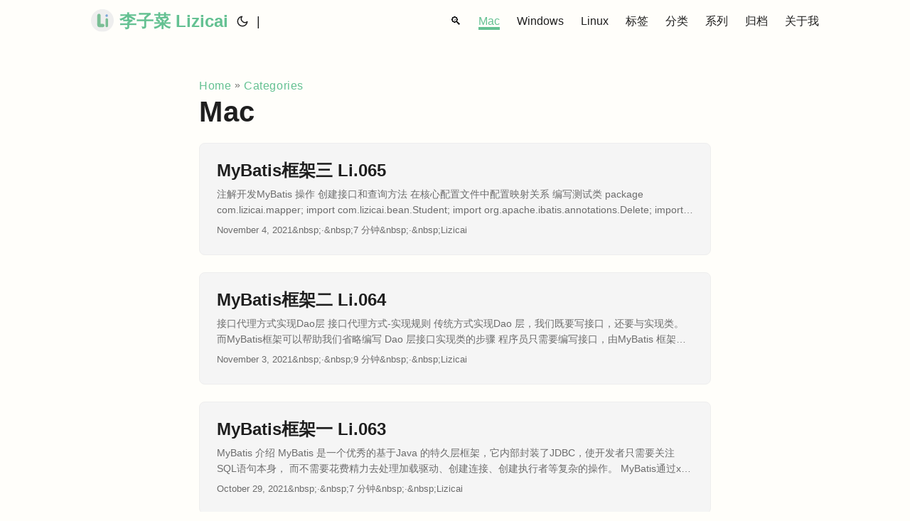

--- FILE ---
content_type: text/html; charset=utf-8
request_url: https://lizicai.com/categories/mac/page/2/
body_size: 19500
content:
<!DOCTYPE html>
<html lang="en" dir="auto">

<head><meta charset="utf-8">
<meta http-equiv="X-UA-Compatible" content="IE=edge">
<meta name="viewport" content="width=device-width, initial-scale=1, shrink-to-fit=no">
<meta name="robots" content="index, follow">
<title>Mac | 李子菜Lizicai</title>

<link rel="icon" href="https://s.lizicai.com/ico/lizicai.com/favicon.ico.svg"/>
<meta name="keywords" content="" />
<meta name="description" content="李子菜Lizicai博客, mac, mac软件分享, 苹果电脑软件分享,windows, windows软件分享, linux, linux软件分享,iPhone, iPhone APP使用分享">
<meta name="author" content="Lizicai">
<link rel="canonical" href="https://lizicai.com/categories/mac/" />
<link crossorigin="anonymous" href="/assets/css/stylesheet.min.96e7d9b56aead1b8abcef1d0c330433cfbec58df556bef5041a0f9bf1d500d27.css" integrity="sha256-lufZtWrq0birzvHQwzBDPPvsWN9Va&#43;9QQaD5vx1QDSc=" rel="preload stylesheet" as="style">
<link rel="preload" href="/apple-touch-icon.svg" as="image">
<link rel="icon" href="https://lizicai.com/favicon.ico.svg">
<link rel="icon" type="image/png" sizes="16x16" href="https://lizicai.com/favicon.ico.svg">
<link rel="icon" type="image/png" sizes="32x32" href="https://lizicai.com/favicon.ico.svg">
<link rel="apple-touch-icon" href="https://lizicai.com/apple-touch-icon.svg">
<link rel="mask-icon" href="https://lizicai.com/apple-touch-icon.svg">
<meta name="theme-color" content="#2e2e33">
<meta name="msapplication-TileColor" content="#2e2e33">
<meta name="generator" content="Hugo 0.149.1">
<link rel="alternate" type="application/rss+xml" href="https://lizicai.com/categories/mac/index.xml">
<link rel="alternate" hreflang="en" href="https://lizicai.com/categories/mac/" />
<meta property="og:title" content="Mac" />
<meta property="og:description" content="李子菜Lizicai博客, mac, mac软件分享, 苹果电脑软件分享,windows, windows软件分享, linux, linux软件分享,iPhone, iPhone APP使用分享" />
<meta property="og:type" content="website" />
<meta property="og:url" content="https://lizicai.com/categories/mac/" /><meta property="og:image" content="https://lizicai.com/papermod-cover.png"/><meta property="og:site_name" content="李子菜Lizicai" />

<meta name="twitter:card" content="summary_large_image"/>
<meta name="twitter:image" content="https://lizicai.com/papermod-cover.png"/>

<meta name="twitter:title" content="Mac"/>
<meta name="twitter:description" content="李子菜Lizicai博客, mac, mac软件分享, 苹果电脑软件分享,windows, windows软件分享, linux, linux软件分享,iPhone, iPhone APP使用分享"/>

</head>

<body class="list" id="top">
<script>
    if (localStorage.getItem("pref-theme") === "dark") {
        document.body.classList.add('dark');
    } else if (localStorage.getItem("pref-theme") === "light") {
        document.body.classList.remove('dark')
    } else if (window.matchMedia('(prefers-color-scheme: dark)').matches) {
        document.body.classList.add('dark');
    }

</script>
<noscript>
    <style type="text/css">
        #theme-toggle,
        .top-link {
            display: none;
        }

    </style>
    <style>
        @media (prefers-color-scheme: dark) {
            :root {
                --theme: #1d1e20;
                --entry: #2e2e33;
                --primary: rgba(255, 255, 255, 0.84);
                --secondary: rgba(255, 255, 255, 0.56);
                --tertiary: rgba(255, 255, 255, 0.16);
                --content: rgba(255, 255, 255, 0.74);
                --hljs-bg: #2e2e33;
                --code-bg: #37383e;
                --border: #333;
            }

            .list {
                background: var(--theme);
            }

            .list:not(.dark)::-webkit-scrollbar-track {
                background: 0 0;
            }

            .list:not(.dark)::-webkit-scrollbar-thumb {
                border-color: var(--theme);
            }
        }

    </style>
</noscript>

<header class="header">
    <nav class="nav">
        <div class="logo">
            <a href="https://lizicai.com/" accesskey="h" title="李子菜 Lizicai (Alt + H)">
                <img src="/apple-touch-icon.svg" alt="logo" aria-label="logo"
                    height="32">李子菜 Lizicai</a>
            <span class="logo-switches">
                <button id="theme-toggle" accesskey="t" title="(Alt + T)">
                    <svg id="moon" xmlns="http://www.w3.org/2000/svg" width="24" height="24" viewBox="0 0 24 24"
                        fill="none" stroke="currentColor" stroke-width="2" stroke-linecap="round"
                        stroke-linejoin="round">
                        <path d="M21 12.79A9 9 0 1 1 11.21 3 7 7 0 0 0 21 12.79z"></path>
                    </svg>
                    <svg id="sun" xmlns="http://www.w3.org/2000/svg" width="24" height="24" viewBox="0 0 24 24"
                        fill="none" stroke="currentColor" stroke-width="2" stroke-linecap="round"
                        stroke-linejoin="round">
                        <circle cx="12" cy="12" r="5"></circle>
                        <line x1="12" y1="1" x2="12" y2="3"></line>
                        <line x1="12" y1="21" x2="12" y2="23"></line>
                        <line x1="4.22" y1="4.22" x2="5.64" y2="5.64"></line>
                        <line x1="18.36" y1="18.36" x2="19.78" y2="19.78"></line>
                        <line x1="1" y1="12" x2="3" y2="12"></line>
                        <line x1="21" y1="12" x2="23" y2="12"></line>
                        <line x1="4.22" y1="19.78" x2="5.64" y2="18.36"></line>
                        <line x1="18.36" y1="5.64" x2="19.78" y2="4.22"></line>
                    </svg>
                </button>
                <ul class="lang-switch"><li>|</li>
                </ul>
            </span>
        </div>
        <ul id="menu">
            <li>
                <a href="https://lizicai.com/search/" title="🔍 (Alt &#43; /)" accesskey=/>
                    <span>🔍</span>
                </a>
            </li>
            <li>
                <a href="https://lizicai.com/categories/mac/" title="Mac">
                    <span class="active">Mac</span>
                </a>
            </li>
            <li>
                <a href="https://lizicai.com/categories/windows/" title="Windows">
                    <span>Windows</span>
                </a>
            </li>
            <li>
                <a href="https://lizicai.com/categories/linux/" title="Linux">
                    <span>Linux</span>
                </a>
            </li>
            <li>
                <a href="https://lizicai.com/tags/" title="标签">
                    <span>标签</span>
                </a>
            </li>
            <li>
                <a href="https://lizicai.com/categories/" title="分类">
                    <span>分类</span>
                </a>
            </li>
            <li>
                <a href="https://lizicai.com/series/" title="系列">
                    <span>系列</span>
                </a>
            </li>
            <li>
                <a href="https://lizicai.com/archives/" title="归档">
                    <span>归档</span>
                </a>
            </li>
            <li>
                <a href="https://lizicai.com/about/" title="关于我">
                    <span>关于我</span>
                </a>
            </li>
        </ul>
    </nav>
</header>
<main class="main"> 
<header class="page-header"><div class="breadcrumbs"><a href="https://lizicai.com/">Home</a>&nbsp;»&nbsp;<a href="https://lizicai.com/categories/">Categories</a></div>
  <h1>Mac</h1>
</header>

<article class="post-entry tag-entry"> 
  <header class="entry-header">
    <h2>MyBatis框架三 Li.065</h2>
  </header>
  <section class="entry-content">
    <p>注解开发MyBatis 操作 创建接口和查询方法 在核心配置文件中配置映射关系 编写测试类 package com.lizicai.mapper; import com.lizicai.bean.Student; import org.apache.ibatis.annotations.Delete; import org.apache.ibatis.annotations.Insert; import org.apache.ibatis.annotations.Select; import org.apache.ibatis.annotations.Update; import java.util.List; public interface StudentMapper { // 查询 @Select( &#34;SELECT * FROM student&#34;) public abstract List&lt;Student&gt; selectAll(); // 插入数据 @Insert(&#34;INSERT INTO student VALUES (#{id},#{name},#{age})&#34;) public abstract Integer insert(Student stu); // 修改数据 @Update(&#34;UPDATE student SET name=#{name},age=#{age} WHERE id=#{id}&#34; ) public abstract Integer update(Student stu); // 删除数据 @Delete(&#34;DELETE FROM student WHERE id=#{id}&#34;) public abstract Integer delete(Integer id); } &lt;?xml version=&#34;1.0&#34; encoding=&#34;UTF-8&#34;?&gt; &lt;!DOCTYPE configuration PUBLIC &#34;-//mybatis.org//DTA Mapper 3.0//EN&#34; &#34;http://mybatis.org/dtd/mybatis-3-config.dtd&#34;&gt; &lt;configuration&gt; &lt;!-- 数据库账号配置--&gt; &lt;properties resource=&#34;jdbc.properties&#34;&gt;&lt;/properties&gt; &lt;!-- 配置log4j--&gt; &lt;settings&gt; &lt;setting name=&#34;logImpl&#34; value=&#34;log4j&#34;/&gt; &lt;/settings&gt; &lt;!-- 起别名 --&gt; &lt;typeAliases&gt; &lt;package name=&#34;com.lizicai.bean&#34;/&gt; &lt;/typeAliases&gt; &lt;!-- 集成分页助手插件 --&gt; &lt;plugins&gt; &lt;plugin interceptor=&#34;com.github.pagehelper.PageInterceptor&#34;&gt;&lt;/plugin&gt; &lt;/plugins&gt; &lt;environments default=&#34;mariadb&#34;&gt; &lt;environment id=&#34;mariadb&#34;&gt; &lt;!-- 事务管理, 默认采用JDBC默认的事务--&gt; &lt;transactionManager type=&#34;JDBC&#34;&gt;&lt;/transactionManager&gt; &lt;!-- dataSource数据源信息 type属性 连接池--&gt; &lt;dataSource type=&#34;POOLED&#34;&gt; &lt;property name=&#34;driver&#34; value=&#34;${driver}&#34;/&gt; &lt;property name=&#34;url&#34; value=&#34;${url}&#34;/&gt; &lt;property name=&#34;username&#34; value=&#34;${username}&#34;/&gt; &lt;property name=&#34;password&#34; value=&#34;${password}&#34;/&gt; &lt;/dataSource&gt; &lt;/environment&gt; &lt;environment id=&#34;mariadb2&#34;&gt; &lt;transactionManager type=&#34;JDBC&#34;&gt;&lt;/transactionManager&gt; &lt;dataSource type=&#34;POOLED&#34;&gt; &lt;property name=&#34;driver&#34; value=&#34;org.mariadb.jdbc.Driver&#34;/&gt; &lt;property name=&#34;url&#34; value=&#34;jdbc:mariadb://192.168.0.100:3306/db2&#34;/&gt; &lt;property name=&#34;username&#34; value=&#34;root&#34;/&gt; &lt;property name=&#34;password&#34; value=&#34;rootPassword&#34;/&gt; &lt;/dataSource&gt; &lt;/environment&gt; &lt;/environments&gt; &lt;mappers&gt; &lt;!-- 配置映射关系--&gt; &lt;package name=&#34;com.lizicai.mapper&#34;/&gt; &lt;/mappers&gt; &lt;/configuration&gt; package com.lizicai.test; import com.lizicai.bean.Student; import com.lizicai.mapper.StudentMapper; import org.apache.ibatis.io.Resources; import org.apache.ibatis.session.SqlSession; import org.apache.ibatis.session.SqlSessionFactory; import org.apache.ibatis.session.SqlSessionFactoryBuilder; import org.junit.jupiter.api.Test; import java.io.IOException; import java.io.InputStream; import java.util.List; public class Test01 { @Test public void selectAll() throws IOException { InputStream is = Resources.getResourceAsStream(&#34;MyBatisConfig.xml&#34;); SqlSessionFactory sqlSessionFactory = new SqlSessionFactoryBuilder().build(is); SqlSession sqlSession = sqlSessionFactory.openSession(true); StudentMapper mapper = sqlSession.getMapper(StudentMapper.class); List&lt;Student&gt; list = mapper.selectAll(); for(Student c : list){ System.out.println(c); } sqlSession.close(); is.close(); } @Test public void insert() throws IOException { InputStream is = Resources.getResourceAsStream(&#34;MyBatisConfig.xml&#34;); SqlSessionFactory sqlSessionFactory = new SqlSessionFactoryBuilder().build(is); SqlSession sqlSession = sqlSessionFactory.openSession(true); StudentMapper mapper = sqlSession.getMapper(StudentMapper.class); Student stu = new Student(9,&#34;李大刀&#34;,20); Integer result = mapper.insert(stu); System.out.println(result); sqlSession.close(); is.close(); } @Test public void update() throws IOException { InputStream is = Resources.getResourceAsStream(&#34;MyBatisConfig.xml&#34;); SqlSessionFactory sqlSessionFactory = new SqlSessionFactoryBuilder().build(is); SqlSession sqlSession = sqlSessionFactory.openSession(true); StudentMapper mapper = sqlSession.getMapper(StudentMapper.class); Student stu = new Student(9,&#34;李大刀&#34;,22); Integer result = mapper.update(stu); System.out.println(result); sqlSession.close(); is.close(); } @Test public void delete() throws IOException { InputStream is = Resources.getResourceAsStream(&#34;MyBatisConfig.xml&#34;); SqlSessionFactory sqlSessionFactory = new SqlSessionFactoryBuilder().build(is); SqlSession sqlSession = sqlSessionFactory.openSession(true); StudentMapper mapper = sqlSession.getMapper(StudentMapper.class); Integer result = mapper.delete(9); System.out.println(result); sqlSession.close(); is.close(); } } 一对一 环境准备
...</p>
  </section>
  <footer class="entry-footer">November 4, 2021&amp;nbsp;·&amp;nbsp;7 分钟&amp;nbsp;·&amp;nbsp;Lizicai</footer>
  <a class="entry-link" aria-label="post link to MyBatis框架三 Li.065" href="https://lizicai.com/p/mybatis%E6%A1%86%E6%9E%B6%E4%B8%89-li.065/"></a>
</article>

<article class="post-entry tag-entry"> 
  <header class="entry-header">
    <h2>MyBatis框架二 Li.064</h2>
  </header>
  <section class="entry-content">
    <p>接口代理方式实现Dao层 接口代理方式-实现规则 传统方式实现Dao 层，我们既要写接口，还要与实现类。而MyBatis框架可以帮助我们省略编写 Dao 层接口实现类的步骤 程序员只需要编写接口，由MyBatis 框架根据接口的定义来创建该接口的动态代理对象。 实现规则 映射配置文件中的名称空间必须和 Dao 层接口的全类名相同。 映射配置文件中的增删改查标签的 id 属性必须和 Dao 层接口的方法名相同。 映射配置文件中的增删改查标签的 parameterType 属性必须和 Dao 层接口方法的参数相同。 映射配置文件中的增删改查标签的 resultType 属性必须和 Dao 层接口方法的返回值相同。 获取动态代理对象 SqlSession功能类中的getMapper()方法 &lt;?xml version=&#34;1.0&#34; encoding=&#34;UTF-8&#34;?&gt; &lt;!DOCTYPE mapper PUBLIC &#34;-//mybatis.org//DTA Mapper 3.0//EN&#34; &#34;http://mybatis.org/dtd/mybatis-3-mapper.dtd&#34;&gt; &lt;!-- mapper: 核心根标签 namespace属性: 名称空间 --&gt; &lt;mapper namespace=&#34;com.lizicai.mapper.StudentMapper&#34;&gt; &lt;!-- select: 查询功能的标签 id属性: 唯一标识 resultType属性: 指定结果映射对象类型 parameterType属性: 指定参数映射对象类型 --&gt; &lt;select id=&#34;selectAll&#34; resultType=&#34;student&#34;&gt; SELECT * FROM student &lt;/select&gt; &lt;select id=&#34;selectById&#34; resultType=&#34;student&#34; parameterType=&#34;int&#34;&gt; SELECT * FROM student WHERE id = #{id} &lt;/select&gt; &lt;insert id=&#34;insert&#34; parameterType=&#34;student&#34;&gt; INSERT INTO student VALUES (#{id},#{name},#{age}) &lt;/insert&gt; &lt;update id=&#34;update&#34; parameterType=&#34;student&#34;&gt; UPDATE student SET name=#{name},age=#{age} WHERE id=#{id} &lt;/update&gt; &lt;delete id=&#34;delete&#34; parameterType=&#34;int&#34;&gt; DELETE FROM student WHERE id=#{id}; &lt;/delete&gt; &lt;/mapper package com.lizicai.service.impl; import com.lizicai.bean.Student; import com.lizicai.mapper.StudentMapper; import com.lizicai.service.StudentService; import org.apache.ibatis.io.Resources; import org.apache.ibatis.session.SqlSession; import org.apache.ibatis.session.SqlSessionFactory; import org.apache.ibatis.session.SqlSessionFactoryBuilder; import java.io.IOException; import java.io.InputStream; import java.util.List; public class StudentServiceImpl implements StudentService { // 查询全部 @Override public List&lt;Student&gt; selectAll() { List&lt;Student&gt; list = null; InputStream is = null; SqlSession sqlSession = null; try{ // 1. 加载核心配置文件 is = Resources.getResourceAsStream(&#34;MyBatisConfig.xml&#34;); // 2. 获取SqlSession工厂对象 SqlSessionFactory sqlSessionFactory = new SqlSessionFactoryBuilder().build(is); // 3. 通过工厂对象获取SqlSession对象 sqlSession = sqlSessionFactory.openSession(true); // 4. 获取StudentMapper接口的实现类对象 StudentMapper mapper = sqlSession.getMapper(StudentMapper.class); // 5. 通过实现类对象调用方法, 接收结果 list = mapper.selectAll(); }catch (IOException e){ e.printStackTrace(); } finally { // 6. 释放资源 if( sqlSession != null){ sqlSession.close(); } if( is != null){ try { is.close(); } catch (IOException e) { e.printStackTrace(); } } } // 7. 返回结果 return list; } // 根据id查询 @Override public Student selectById(Integer id) { Student stu = null; InputStream is = null; SqlSession sqlSession = null; try{ // 1. 加载核心配置文件 is = Resources.getResourceAsStream(&#34;MyBatisConfig.xml&#34;); // 2. 获取SqlSession工厂对象 SqlSessionFactory sqlSessionFactory = new SqlSessionFactoryBuilder().build(is); // 3. 通过工厂对象获取SqlSession对象 sqlSession = sqlSessionFactory.openSession(true); // 4. 获取StudentMapper接口的实现类对象 StudentMapper mapper = sqlSession.getMapper(StudentMapper.class); // 5. 通过实现类对象调用方法, 接收结果 stu = mapper.selectById(id); }catch (IOException e){ e.printStackTrace(); } finally { // 6. 释放资源 if( sqlSession != null){ sqlSession.close(); } if( is != null){ try { is.close(); } catch (IOException e) { e.printStackTrace(); } } } // 7. 返回结果 return stu; } @Override public Integer insert(Student stu) { Integer result = null; InputStream is = null; SqlSession sqlSession = null; try{ // 1. 加载核心配置文件 is = Resources.getResourceAsStream(&#34;MyBatisConfig.xml&#34;); // 2. 获取SqlSession工厂对象 SqlSessionFactory sqlSessionFactory = new SqlSessionFactoryBuilder().build(is); // 3. 通过工厂对象获取SqlSession对象 sqlSession = sqlSessionFactory.openSession(true); // 4. 获取StudentMapper接口的实现类对象 StudentMapper mapper = sqlSession.getMapper(StudentMapper.class); // 5. 通过实现类对象调用方法, 接收结果 result = mapper.insert(stu); }catch (IOException e){ e.printStackTrace(); } finally { // 6. 释放资源 if( sqlSession != null){ sqlSession.close(); } if( is != null){ try { is.close(); } catch (IOException e) { e.printStackTrace(); } } } // 7. 返回结果 return result; } @Override public Integer update(Student stu) { Integer result = null; InputStream is = null; SqlSession sqlSession = null; try{ // 1. 加载核心配置文件 is = Resources.getResourceAsStream(&#34;MyBatisConfig.xml&#34;); // 2. 获取SqlSession工厂对象 SqlSessionFactory sqlSessionFactory = new SqlSessionFactoryBuilder().build(is); // 3. 通过工厂对象获取SqlSession对象 sqlSession = sqlSessionFactory.openSession(true); // 4. 获取StudentMapper接口的实现类对象 StudentMapper mapper = sqlSession.getMapper(StudentMapper.class); // 5. 通过实现类对象调用方法, 接收结果 result = mapper.update(stu); }catch (IOException e){ e.printStackTrace(); } finally { // 6. 释放资源 if( sqlSession != null){ sqlSession.close(); } if( is != null){ try { is.close(); } catch (IOException e) { e.printStackTrace(); } } } // 7. 返回结果 return result; } @Override public Integer delete(Integer id) { Integer result = null; InputStream is = null; SqlSession sqlSession = null; try{ // 1. 加载核心配置文件 is = Resources.getResourceAsStream(&#34;MyBatisConfig.xml&#34;); // 2. 获取SqlSession工厂对象 SqlSessionFactory sqlSessionFactory = new SqlSessionFactoryBuilder().build(is); // 3. 通过工厂对象获取SqlSession对象 sqlSession = sqlSessionFactory.openSession(true); // 4. 获取StudentMapper接口的实现类对象 StudentMapper mapper = sqlSession.getMapper(StudentMapper.class); // 5. 通过实现类对象调用方法, 接收结果 result = mapper.delete(id); }catch (IOException e){ e.printStackTrace(); } finally { // 6. 释放资源 if( sqlSession != null){ sqlSession.close(); } if( is != null){ try { is.close(); } catch (IOException e) { e.printStackTrace(); } } } // 7. 返回结果 return result; } } 动态SQL 动态SQL介绍 MyBatis映射配置文件中, 前面SQL都是简单的, 有些业务逻辑复杂时, SQL是动态变化, 此时前面学习的SQL就不能满足要求了 多条件查询 SELECT * FORM student WHERE id=? AND name=? AND age=?; SELECT * FORM student WHERE id=? AND name=?; 动态SQL标签 : 条件判断标签 : 循环遍历标签 标签 : 条件标签. 如果有动态条件, 则使用访标签代替where关键字 : 条件判断标签 &lt;if test=&#34;条件判断&#34;&gt; 查询条件拼接 &lt;/if&gt; &lt;select id=&#34;selectCondition&#34; resultType=&#34;student&#34; parameterType=&#34;student&#34;&gt; SELECT * FROM student &lt;where&gt; &lt;if test=&#34;id != null&#34;&gt; id=#{id} &lt;/if&gt; &lt;if test=&#34;name != null&#34;&gt; AND name=#{name} &lt;/if&gt; &lt;if test=&#34;age != null&#34;&gt; AND age=#{age} &lt;/if&gt; &lt;/where&gt; &lt;/select&gt; @Test public void selectCondition() throws IOException { InputStream is = Resources.getResourceAsStream(&#34;MyBatisConfig.xml&#34;); SqlSessionFactory sqlSessionFactory = new SqlSessionFactoryBuilder().build(is); SqlSession sqlSession = sqlSessionFactory.openSession(true); StudentMapper mapper = sqlSession.getMapper(StudentMapper.class); Student stu = new Student(); // stu.setId(2); stu.setName(&#34;李四&#34;); stu.setAge(24); List&lt;Student&gt; list = mapper.selectCondition(stu); for(Student student : list){ System.out.println(student); } sqlSession.close(); is.close(); } 标签 foreach : 循环遍历标签, 适用于多个参数或者的关系 &lt;froeach colloction=&#34;&#34; open=&#34;&#34; close=&#34;&#34; item=&#34;&#34; separator=&#34;&#34;&gt; 获取参数 &lt;/froeach&gt; 属性 colloction: 参数容器,(list 集合, array 数组) open: 开始的SQL语句 close: 结束的SQL语句 item: 参数变量名 separator: 分隔符 &lt;select id=&#34;selectByIds&#34; resultType=&#34;student&#34; parameterType=&#34;list&#34;&gt; SELECT * FROM student &lt;where&gt; &lt;foreach collection=&#34;list&#34; open=&#34;id IN (&#34; close=&#34;)&#34; item=&#34;id&#34; separator=&#34;,&#34;&gt; #{id} &lt;/foreach&gt; &lt;/where&gt; &lt;/select&gt; StudentMapper
...</p>
  </section>
  <footer class="entry-footer">November 3, 2021&amp;nbsp;·&amp;nbsp;9 分钟&amp;nbsp;·&amp;nbsp;Lizicai</footer>
  <a class="entry-link" aria-label="post link to MyBatis框架二 Li.064" href="https://lizicai.com/p/mybatis%E6%A1%86%E6%9E%B6%E4%BA%8C-li.064/"></a>
</article>

<article class="post-entry tag-entry"> 
  <header class="entry-header">
    <h2>MyBatis框架一 Li.063</h2>
  </header>
  <section class="entry-content">
    <p>MyBatis 介绍 MyBatis 是一个优秀的基于Java 的特久层框架，它内部封装了JDBC，使开发者只需要关注SQL语句本身， 而不需要花费精力去处理加载驱动、创建连接、创建执行者等复杂的操作。 MyBatis通过xml 或注解的方式将要执行的各种Statement 配置起来，并通过Java对象和 Statement中 SQL 的动态参数进行映射生成最终要执行的SQL 语句。 最后MyBatis 框架执行完 SQL 并将结果映射为 Java 对象并返回。采用ORM 思想解决了实体和数据库映射的问题，对JDBC 进行了封装，屏蔽了 JDBC API 底层访问细节，使我们不用与JDBC API打交道，就可以 完成对数据库的持久化操作。 MyBatis 使用示例 导入mariadb-java-client-2.7.4.jar和mybatis-3.5.7.jar
CREATE DATABASE db1; use db1; create table student( id int auto_increment primary key , NAME VARCHAR(20), age int ); INSERT INTO student VALUES (null,&#39;张三&#39;,23),(null,&#39;李四&#39;,24),(null,&#39;王五&#39;,25); public class Student { private Integer id; private String name; private Integer age; ...略 } package com.lizicai.dao; import com.lizicai.bean.Student; import org.apache.ibatis.io.Resources; import org.apache.ibatis.session.SqlSession; import org.apache.ibatis.session.SqlSessionFactory; import org.apache.ibatis.session.SqlSessionFactoryBuilder; import java.io.IOException; import java.io.InputStream; import java.util.List; public class StudentTest01 { /** * 查询全部 */ public static void main(String[] args) throws IOException { StudentTest01 s = new StudentTest01(); s.selectAll() ; } public void selectAll() throws IOException { // 1. 加载核心配置文件 InputStream is = Resources.getResourceAsStream(&#34;MyBatisConfig.xml&#34;); // 2.获取sqlSession工厂对象 SqlSessionFactory sqlSessionFactory = new SqlSessionFactoryBuilder().build(is); // 3.获取sqlSession SqlSession sqlSession = sqlSessionFactory.openSession(); // 4. 获取执行结果 List&lt;Student&gt; list = sqlSession.selectList(&#34;StudentMapper.selectAll&#34;); // 5.打印结果 for(Student stu : list){ System.out.println(stu); } // 6. 关闭资源 sqlSession.close(); is.close(); } } &lt;?xml version=&#34;1.0&#34; encoding=&#34;UTF-8&#34;?&gt; &lt;!DOCTYPE configuration PUBLIC &#34;-//mybatis.org//DTA Mapper 3.0//EN&#34; &#34;http://mybatis.org/dtd/mybatis-3-config.dtd&#34;&gt; &lt;configuration&gt; &lt;environments default=&#34;mariadb&#34;&gt; &lt;environment id=&#34;mariadb&#34;&gt; &lt;transactionManager type=&#34;JDBC&#34;&gt;&lt;/transactionManager&gt; &lt;dataSource type=&#34;POOLED&#34;&gt; &lt;property name=&#34;driver&#34; value=&#34;org.mariadb.jdbc.Driver&#34;/&gt; &lt;property name=&#34;url&#34; value=&#34;jdbc:mariadb://192.168.0.100:3306/db1&#34;/&gt; &lt;property name=&#34;username&#34; value=&#34;root&#34;/&gt; &lt;property name=&#34;password&#34; value=&#34;rootPassword&#34;/&gt; &lt;/dataSource&gt; &lt;/environment&gt; &lt;/environments&gt; &lt;mappers&gt; &lt;mapper resource=&#34;StudentMapper.xml&#34; /&gt; &lt;/mappers&gt; &lt;/configuration&gt; MyBatis 相关API Resources: org.apache.ibatis.io.Resources 核心方法 返回值 方法名 说明 InputStream getResourceAsStream(String.fileName) 通过类加载器返回指定资源的字节输入流 SqlSessionFactoryBuilder: org.apache.ibatis.session.SqlSessionFactoryBuilder 获取SqlSessionFactory工厂对象的功能类 核心方法 返回值 方法名 说明 SqlSessionFactory build(InputStream.is) 通过指定资源字节输入流获取SqlSession工厂对象 SqlSessionFactory: org.apache.ibatis.session.SqlSessionFactory: 获取SqlSession构建者对象的工厂接口 核心方法 返回值 方法名 说明 SqlSession openSession() 获取SqlSession构建对象,并开户手动提交事务 SqlSession openSession(boolean.autoCommit) 获取SqlSession构建者对象,如果参数为true,则开户自动提交事务 SqlSession: org.apache.ibatis.session.SqlSession 构建者对象接口. 用于执行SQL, 管理事务, 接口代理. 返回值 方法名 说明 List&lt;E&gt; selectList(String.statement,Object.paramter) 执行查询语句,返回List集合 T selectOne(String.statement,Object.paramter) 执行查询语句,返回一个结果对象 int insert(String.statement,Object.paramter) 执行新增语句,返回影响行数 int update(String.statement,Object.paramter) 执行修改语句,返回影响行数 int delete(String.statement,Object.paramter) 执行删除语句,返回影响行数 void commit() 提交事务 void rollback() 回滚事务 T getMapper(Class&lt;T&gt;.cls) 获取指定接口的代理实现类对象 void close() 释放资源 public class Student { private Integer id; private String name; private Integer age;
...</p>
  </section>
  <footer class="entry-footer">October 29, 2021&amp;nbsp;·&amp;nbsp;7 分钟&amp;nbsp;·&amp;nbsp;Lizicai</footer>
  <a class="entry-link" aria-label="post link to MyBatis框架一 Li.063" href="https://lizicai.com/p/mybatis%E6%A1%86%E6%9E%B6%E4%B8%80-li.063/"></a>
</article>

<article class="post-entry tag-entry"> 
  <header class="entry-header">
    <h2>JDBC数据库连接三 Li.062</h2>
  </header>
  <section class="entry-content">
    <p>自定义JDBC框架 使用JDBC过程中有大量的重复代码, 核心功能仅仅执行一条SQL语句, 所以可以抽取一个JDBC模板类, 来封装一些方法(update query). 专门帮我们执行增删改查SQL语句. 将之前那些重复的操作, 都抽取到模板类中的方法里, 就能大简化使用步骤 源信息 DataeBaseMetaData: 数据库的源信息 java.sql.DataBaseMetaData 封装了整个数据库的综合信息 例如 String getDatabaseProductName(): 获取数据库产品的名称 例如int getDatabaseProductVersion: 获取数据库产品的版本号 ParameterMetaData: 参数源信息 java.sql.ParameterMetaData 封装的是预编译执行者对象中每个参数的类型和属性, 这个对象可以通过预编译执行者对象中的getParameterMetaData()方法来获取 int getParameterCount() 用于获取SQL语句中的参数个数 ResultSetMetaData: 结果集的源信息 java.sql.ResultSetMetaData: 封装的是结果集对象中列的类型和属性, 这个对象可以通过结果集对象中的getMetaData()方法来获取 int getColumnCount() 用于获取列的总数, String getColumnName(int i)用于获取列名 package com.test005; import com.lizicai.utils.DataSourceUtils; import javax.sql.DataSource; import java.io.IOException; import java.sql.*; public class JDBCTemplate { // 1. 定义参数变量(数据源, 连接对象, 执行者对象, 结果集对象 private DataSource dataSource; private Connection con; private PreparedStatement pst; private ResultSet rs; // 2. 通过有参构造为数据源赋值 public JDBCTemplate(DataSource dataSource){ this.dataSource = dataSource; } // 3. 定义update方法, 参数 sql语句 sql语句中的参数 public int update(String sql, Object... objs){ int result = 0; try { con = dataSource.getConnection(); pst = con.prepareStatement(sql); ParameterMetaData parameterMetaData = pst.getParameterMetaData(); int count = parameterMetaData.getParameterCount(); if( count != objs.length){ throw new RuntimeException(&#34;参数个数不匹配&#34;); } for(int i=0; i&lt; objs.length;i&#43;&#43;){ pst.setObject(i&#43;1,objs[i]); } result = pst.executeUpdate(); } catch (Exception e) { e.printStackTrace(); } finally { DataSourceUtils.close(con, pst); } return result; } } package com.test005; import com.lizicai.utils.DataSourceUtils; import org.junit.Test; public class JDBCTemplateTest1 { private JDBCTemplate template = new JDBCTemplate(DataSourceUtils.getDataSource()); @Test public void insert(){ String sql = &#34;INSERT INTO student VALUES (?,?,?,?)&#34;; Object[] params = {5,&#34;周七&#34;,27,&#34;1997-07-07&#34;}; int result = template.update(sql, params); if(result != 0){ System.out.println(&#34;添加成功&#34;); } else { System.out.println(&#34;添加失败&#34;); } } @Test public void update(){ String sql = &#34;UPDATE student SET age=? WHERE name=?&#34;; Object[] params = {37,&#34;周七&#34;}; int result = template.update(sql, params); System.out.println(result); } @Test public void delete(){ String sql = &#34;DELETE FROM student where name=?&#34;; Object[] params = {&#34;周七&#34;}; int result = template.update(sql, params); System.out.println(result); } } 查询功能-框架编写 查询一条记录并封装对象的方法: queryForObject()
...</p>
  </section>
  <footer class="entry-footer">October 27, 2021&amp;nbsp;·&amp;nbsp;5 分钟&amp;nbsp;·&amp;nbsp;Lizicai</footer>
  <a class="entry-link" aria-label="post link to JDBC数据库连接三 Li.062" href="https://lizicai.com/p/jdbc%E6%95%B0%E6%8D%AE%E5%BA%93%E8%BF%9E%E6%8E%A5%E4%B8%89-li.062/"></a>
</article>

<article class="post-entry tag-entry"> 
  <header class="entry-header">
    <h2>JDBC数据库连接二 Li.061</h2>
  </header>
  <section class="entry-content">
    <p>数据库连接池 数据库连接池
数据库连接池负责分配,管理和释放数据库连接,它允许应用程序重复使用一个现在的数据库连接,而不是再重新建立一个. 这项技术能明显提高对数据库操作的性能 DataSource接口概述
javax.sql.DataSource接口: 数据源(数据库连接池). Java官方提供的数据库连接池规范(接口) 如果想完成数据库连接池技术, 就必须实现DataSource接口 核心功能: 获取数据库连接对象: Connection getConnection() 自定义数据库连接池
定义一个类, 实现DataSource接口 定义一个容器, 用于保存多个Connection连接对象 定义静态代码块, 通过JDBC工具类获取10个连接保存到容器中 重写getConnection方法, 从容器中获取一个连接并返回 定义getSize方法, 用于获取窗口的大小并返回 package com.test001; import com.lizicai.utils.JDBCUtils; import javax.sql.DataSource; import java.io.PrintWriter; import java.sql.Connection; import java.sql.SQLException; import java.sql.SQLFeatureNotSupportedException; import java.util.ArrayList; import java.util.Collections; import java.util.List; import java.util.logging.Logger; public class MyDataSource implements DataSource { // 1. 准备窗口, 用于保存多个连接对象, 变成线程安全的 private static List&lt;Connection&gt; pool = Collections.synchronizedList(new ArrayList&lt;&gt;()); // 2. 定义代码块, 通过工具类获取10个连接对象 static { for(int i=0;i&lt;10;i&#43;&#43;){ Connection con = JDBCUtils.getConnection(); pool.add(con); } } //3 重写getConnection() , 用于获取一个连接对象 @Override public Connection getConnection() throws SQLException { if( pool.size()&gt; 0){ Connection con = pool.remove(0); return con; } else { throw new RuntimeException(&#34;连接数量已用尽&#34;); } } // 4. 定义getSize方法, 获取连接池窗口的大小 public int getSize(){ return pool.size(); } } package com.test001; import java.sql.Connection; import java.sql.PreparedStatement; import java.sql.ResultSet; import java.sql.SQLException; public class MyDataSourceTest { public static void main(String[] args) throws SQLException { MyDataSource pool = new MyDataSource(); System.out.println(pool.getSize()); Connection con = pool.getConnection(); String sql = &#34;SELECT * FROM student&#34;; PreparedStatement pst = con.prepareStatement(sql); ResultSet rs = pst.executeQuery(); while (rs.next()){ System.out.println(rs.getInt(&#34;sid&#34;)&#43;&#34;\t&#34;&#43;rs.getString(&#34;NAME&#34;) &#43;&#34;\t&#34;&#43;rs.getInt(&#34;age&#34;)&#43;&#34;\t&#34;&#43;rs.getDate(&#34;birthday&#34;)); } rs.close(); pst.close(); con.close(); System.out.println(pool.getSize()); } } 归还方式 归还数据库连接的方式 继承方式 装饰设计模式 我在适配器设计模式 动态 代理方式 归还方式 - 继承方式 继承方式归还数据库连接的思想。 通过打印连接对象，发现 DriverManager 获取的连接实现类是 JDBC4Connection 那我们就可以自定义一个类，继承JDBC4Connection这个类，重写closeQ 方法，完成连接对象的归还 继承方式归还数据库连接的实现步骤。 定义一个类，继承JDBC4Connection。 定义 Connection 连接对象和连接池容器对象的成员变量。 通过有参构造方法完成对成员变量的赋值。 重写cose 方法，将连接对象添加到池中。 继承方式日还数据库连接存任的问题。 通过查看 JDBC 工具类获取连接的方法发现：我们星然白定义了一个子类，完成了归还连接的操作。但是 DriverManager 获取的还是JDBC4Connection这个对象，并不是我们的子类对象，而我们又不能整体去修改驱动包中类的功能，所继承这种方式行不通！ 归还连接 - 装饰设计模式 装饰设计模式日还数据库连接的思想。 我们可以自定义一个类，实现 Connection接口。这样就具备了和 JDBC4Connection相同的行为了 重写close()方法，完成连接的归还。其余的功能还调用 mysql驱动包实现类原有的方法即可 装饰设计模式归还数据库连接的实现步骤。 定义一个类，实现 Connection 接口 定义 Connection 连接对象和连接池容器对象的成员变量 通过有参构造方法完成对成员变量的赋值 重写close()方法，将连接对象添加到池中 剩余方法，只需要调用mysql驱动包的连接对象完成即可 在自定义连接池中，将获取的连接对象通过自定义连接对象进行包装 装饰设计模式归还数据库连接存在的问题。 实现 Connection接口后，有大量的方法需要在自定义类中进行重写 package com.test002; import java.sql.*; import java.util.List; import java.util.Map; import java.util.Properties; import java.util.concurrent.Executor; /** * 1. 定义一个类, 实现Connection接口 * 2. 定义连接对象和连接池容器对象的成员变量 * 3. 通过有参构造方法为成员变量赋值 * 4. 重写close()方法, 完成归还连接 * 5. 剩余方法, 还是调用原有的连接对象中的功能即可 */ public class MyConnection2 implements Connection { private Connection con; private List&lt;Connection&gt; pool; public MyConnection2(Connection con, List&lt;Connection&gt; pool) { this.con = con; this.pool = pool; } @Override public void close() throws SQLException { pool.add(con); } } public class MyDataSource implements DataSource { //3 重写getConnection() , 用于获取一个连接对象 @Override public Connection getConnection() throws SQLException { if( pool.size()&gt; 0){ Connection con = pool.remove(0); MyConnection2 myCon = new MyConnection2(con,pool); return myCon; } else { throw new RuntimeException(&#34;连接数量已用尽&#34;); } } } 归还连接 - 适配器设计模式 适配器设计模式归还数据库连接的思想。 我们可以提供一个适配器类，实现 Connection 接口，将所有方法进行实现(除了close方法） 自定义连接类只需要继承这个适配器类，重写需要改进的close0 方法即可 适配器设计模式归还数据库连接的实现步骤。 定义一个适配器类, 实现 Connection 接口。 定义 Connection 连接对象的成员变量。 通过有参构造方法完成对成员变量的赋值。 重写所有方法(除了close), 调用mysq驱动包的连接对象完成即可。 定义一个连接类，继承适配器类。 定义 Connection 连接对象和连接池容器对象的成员变量，并通过有参构造进行赋值。 重写close()方法，完成归还连接。 在自定义连接池中，将获取的连接对象通过自定义连接对象进行包装。 适配器设计模式归还数据库连接存在的问题。 自定义连接类虽然很简洁, 但我在楼下器还是自己编写的, 也比较麻烦 public abstract class MyAdapter implements Connection { private Connection con; public MyAdapter(Connection con){ this.con = con; } //省略其他实现的方法 } package com.test002; import java.sql.Connection; import java.sql.SQLException; import java.util.List; public class MyConnection3 extends MyAdapter{ private Connection con; private List&lt;Connection&gt; pool; public MyConnection3(Connection con, List&lt;Connection&gt; pool) { super(con); this.con = con; this.pool = pool; } @Override public void close() throws SQLException { pool.add(con); } } 动态代理 动态代理: 在不改变目标对象方法的情况下对方法进行增强 组成 被代理对象: 真实的对象 代理对象: 内存的一个对象 要求 代理对象必须和被代理对象实现相同的接口 实现 Proxy.newProxyInstance() package com.proxy; import java.lang.reflect.InvocationHandler; import java.lang.reflect.Method; import java.lang.reflect.Proxy; public class Test { public static void main(String[] args) { Student stu = new Student(); stu.eat(&#34;饭&#34;); stu.study(); /** * 要求: 在不改Student类中任何代码前提下, 通过study方法输出一句话 * 类加载器: 和被代理对象使用相同的类加载器 * 接口类型Class数组: 和被代理对象使用相同接口 * 代理规则: 完成代理增加的功能 */ StudentInterface proxyStu = (StudentInterface) Proxy.newProxyInstance(stu.getClass().getClassLoader(), new Class[]{StudentInterface.class}, new InvocationHandler() { /** * 执行student类中所有方法都会经过invoke方法 * 对method方法进行判断 * 如果是study, 则对其增强 * 如果不是, 还调用学生对象原的功能即可 */ @Override public Object invoke(Object proxy, Method method, Object[] args) throws Throwable { if(method.getName().equals(&#34;study&#34;)){ System.out.println(&#34;学快点&#34;); return null; } else { return method.invoke(stu, args); } } }); proxyStu.eat(&#34;米饭&#34;); proxyStu.study(); } } 归还连接 - 动态代理方式 动态代理方式归还数据库连接的思想。 我们可以通过 Proxy 来完成对 Connection 实现类对象的代理 代理过程中判断如果执行的是 close 方法，就将连接归还池中。如果是其他方法则调用连接对象原来 的功能即可 动态代理方式归还数据库连接的实现步骤。 定义一个类，实现 DataSource接口 定义一个容器，用于保存多个Connection连接对象 定义静态代码块，通过JDBC工具类获取 10 个连接保存到容器中 重马getConnection 方法，从容器中获取一个连接 通过 Proxy 代理，如果是close 方法，就将连接归还池中。如果是其他方法则调用原有功能 定义 getsize 方法，用于获取容器的大小并返回 动态代理方式归还数据库连接存在的问题。 我们自己写的连接池技术不够完善，功能也不够强大 package com.test001; import com.lizicai.utils.JDBCUtils; import com.test002.MyConnection2; import com.test002.MyConnection3; import javax.sql.DataSource; import java.io.PrintWriter; import java.lang.reflect.InvocationHandler; import java.lang.reflect.Method; import java.lang.reflect.Proxy; import java.sql.Connection; import java.sql.SQLException; import java.sql.SQLFeatureNotSupportedException; import java.util.ArrayList; import java.util.Collections; import java.util.List; import java.util.logging.Logger; public class MyDataSource implements DataSource { // 1. 准备窗口, 用于保存多个连接对象, 更改List为线程安全的 private static List&lt;Connection&gt; pool = Collections.synchronizedList(new ArrayList&lt;&gt;()); // 2. 定义代码块, 通过工具类获取10个连接对象 static { for(int i=0;i&lt;10;i&#43;&#43;){ Connection con = JDBCUtils.getConnection(); pool.add(con); } } // 动态代理归还Connection @Override public Connection getConnection() throws SQLException { if( pool.size()&gt; 0){ Connection con = pool.remove(0); Connection proxyCon =(Connection) Proxy.newProxyInstance(con.getClass().getClassLoader(), new Class[]{Connection.class}, new InvocationHandler() { /** 执行Connection 实现类连接对象所有的方法都会经过invoke * 如果是close方法, 归还连接 * 如果不是, 直接执行连接对象原有的功能即可 * */ @Override public Object invoke(Object proxy, Method method, Object[] args) throws Throwable { if(method.getName().equals(&#34;close&#34;)){ pool.add(con); return null; } else { return method.invoke(con, args); } } }); return proxyCon; } else { throw new RuntimeException(&#34;连接数量已用尽&#34;); } } // 4. 定义getSize方法, 获取连接池窗口的大小 public int getSize(){ return pool.size(); } @Override public Connection getConnection(String username, String password) throws SQLException { return null; } @Override public &lt;T&gt; T unwrap(Class&lt;T&gt; iface) throws SQLException { return null; } @Override public boolean isWrapperFor(Class&lt;?&gt; iface) throws SQLException { return false; } @Override public PrintWriter getLogWriter() throws SQLException { return null; } @Override public void setLogWriter(PrintWriter out) throws SQLException { } @Override public void setLoginTimeout(int seconds) throws SQLException { } @Override public int getLoginTimeout() throws SQLException { return 0; } @Override public Logger getParentLogger() throws SQLFeatureNotSupportedException { return null; } } 使用C3P0数据库连接池的使用步骤 导入Jar包, c3p0-0.9.5.5.jar和mchange-commons-java-0.2.19.jar 导入配置文件到src目录下 创建C3P0连接池对象 获取数据库连接进行使用 C3P0下载, 开头/c3p0-bin/c3p0-0.9.5.5/c3p0-0.9.5.5.bin.zip ...</p>
  </section>
  <footer class="entry-footer">October 26, 2021&amp;nbsp;·&amp;nbsp;7 分钟&amp;nbsp;·&amp;nbsp;Lizicai</footer>
  <a class="entry-link" aria-label="post link to JDBC数据库连接二 Li.061" href="https://lizicai.com/p/jdbc%E6%95%B0%E6%8D%AE%E5%BA%93%E8%BF%9E%E6%8E%A5%E4%BA%8C-li.061/"></a>
</article>

<article class="post-entry tag-entry"> 
  <header class="entry-header">
    <h2>JDBC数据库连接一 Li.060</h2>
  </header>
  <section class="entry-content">
    <p>JDBC 的概念 JDBC的概念 JDBC(Java DataBase Connectivity Java数据库连接)是一种用于执行SQL语句的Java API, 可以为多种关系型数据库提供统一访问,它是由一组用Java语文编写的类和接口组成的 JDBC的本质 其实就是Java官方提供的一套规范(接口). 用于帮助开发人员快速实现不同关系型数据库的连接. JDBC 的快速入门程序 导入Jar包 注册驱动 获取数据库连接 获取执行者对象 执行SQL语句并返回结果 处理结果 释放资源 JDBC包下载 package com.lizicai.jdbc; import java.sql.*; public class JDBCDemo1 { public static void main(String[] args) throws ClassNotFoundException, SQLException { // 导入Jar包, 已导入 // 注册驱动, 也可以省略掉 Class.forName(&#34;org.mariadb.jdbc.Driver&#34;); // 获取数据库连接 Connection connection = DriverManager.getConnection (&#34;jdbc:mariadb://192.168.0.100:3306/db10&#34;, &#34;root&#34;, &#34;rootPassword&#34;); // 获取执行者对象 Statement statement = connection.createStatement(); // 执行SQL语句并返回结果 String sql = &#34;SELECT * FROM city&#34;; ResultSet rs = statement.executeQuery(sql); // 处理结果 while (rs.next()){ System.out.println(rs.getInt(&#34;id&#34;)&#43;&#34;,&#34;&#43;rs.getString(&#34;NAME&#34;)&#43;&#34;,&#34;&#43;rs.getInt(&#34;VERSION&#34;)); } // 释放资源 connection.close(); statement.close(); } } DriverManager DriverManger驱动管理对象 注册驱动 注册给定的驱动程序: static void registerDriver(Driver driver) 写代码使用: Class.forName(“org.mariadb.jdbc.Driver”) 在org.mariadb.jdbc.Driver类中存在静态代码块 static { try { DriverManager.registerDriver(new Driver(), new DeRegister()); } catch (SQLException var1) { throw new RuntimeException(&#34;Could not register driver&#34;, var1); } } 不需要通过DriverManager调用静态方法registerDriver(),因为只要Driver类被使用,则会执行其静态代码块完成注册驱动
...</p>
  </section>
  <footer class="entry-footer">October 24, 2021&amp;nbsp;·&amp;nbsp;7 分钟&amp;nbsp;·&amp;nbsp;Lizicai</footer>
  <a class="entry-link" aria-label="post link to JDBC数据库连接一 Li.060" href="https://lizicai.com/p/jdbc%E6%95%B0%E6%8D%AE%E5%BA%93%E8%BF%9E%E6%8E%A5%E4%B8%80-li.060/"></a>
</article>

<article class="post-entry tag-entry"> 
  <header class="entry-header">
    <h2>MySQL数据库二 Li.059</h2>
  </header>
  <section class="entry-content">
    <p>视图 视图介绍 视图：是一种虛拟存在的数据表，这个虚拟表并不在数据库中实际存在。 作用：将一些较为复系的查询语句的结果，封装到-个虚拟表中，后期再有相同需求时，直接道询该虚拟表即可 # 准备数据 create database mydb5; use mydb5; create table country( id int primary key auto_increment, NAME varchar(30) ); insert into country values (null,&#39;中国&#39;),(null,&#39;美国&#39;),(null,&#39;俄罗斯&#39;); create table city( id int primary key auto_increment, NAME varchar(30), cid int, constraint cc_fk1 foreign key (cid) references country(id) ); insert into city values (null,&#39;北京&#39;,1),(null,&#39;上海&#39;,1),(null,&#39;纽约&#39;,2),(null,&#34;莫斯科&#34;,3); 视图的创建和查询 创建视图语法: create view 视图名称 [(列名列表)] as 查询语句; 查询视图语法: select * from 视图名称; ## 创建视图 create view city_country (city_id,city_name,country_name) as select c1.id,c1.NAME,c2.NAME from city c1, country c2 where c1.cid = c2.id; select * from city_country; 修改视图数据语法: update 视图名称 set 列名=值 where 条件; 修改视图的数据,原表的数据也会修改 ## 修改视图数据 update city_country set city_name =&#39;深圳&#39; where city_name=&#39;北京&#39;; 修改视图结构语法: alter view 视图名称 (列名列表) as 查询语句; 删除视图语法: drop view [if exists] 视图名称; ## 修改视图结构 alter view city_country (city_id,city_name,NAME) as select c1.id,c1.NAME,c2.NAME from city c1, country c2 where c1.cid = c2.id; ## 删除视图 drop view if exists city_country; 数据库备份和恢复 备份-命令行方式 登录到MySQL服务器, mysqldump -uroot -p 数据库名称&gt;文件保存路径(sql结尾文件) 恢复 登录MySQL数据库 删除已备份的数据库 重新创建名称相同的数据库 使用该数据库 导入文件执行: source 备份文件全路径 # 备份-命令行操作 mysqldump -uroot -p backupdatabase &gt; /root/backupdatabase.sql # 恢复-命令行操作 mysqldump -uroot -p show databases; drop backupdatabase; create database backupdatabase; use backupdatabase; source /root/backupdatabase.sql; 备份-使用Datagrip Export with ‘mysqldump’ 恢复 使用Datagrip 删除已备份的数据库 重新创建名称相同的数据库 在数据库右键 Run SQL Script, 选择导出的文件.sql 存储过程和函数介绍 存储过程和函数是事先经过编译并存储在数据库的一段SQL说一句的集合 存储过程和函数的好处 提高代码的复用性 减少数据在数据库和应用服务器之间的传输, 提高效率 减少代码层面的业务处理 存储过程和函数的区别 存储函数必须有返回值 存储过程可以没有返回值 存储过程的创建和调用 创建存储过程 # 修改结束分隔符 delimiter $ # 创建存储过程 create procedure 存储过程名称(参数列表) BEGIN SQL语句列表; END$ # 修改结束分隔符 DELIMITER ; 调用存储过程 CALL 存储过程名称(实际参数); ## 存储过程数据准备 create database mydb6; use mydb6; create table student( id int primary key auto_increment, NAME varchar(20), age int, gender varchar(5), score int ); insert into student values (null,&#39;张三&#39;,23,&#39;男&#39;,95), (null,&#39;李四&#39;,24,&#39;男&#39;,98), (null,&#39;王五&#39;,25,&#39;女&#39;,100), (null,&#39;赵六&#39;,26,&#39;女&#39;,90); # 按照性别进行分级, 查询每组学生的总成绩. 按钮总成绩的升序排序 select gender,SUM(score) as getSum from student group by gender order by getSum asc; delimiter $ create procedure stu_group() BEGIN select gender,SUM(score) as getSum from student group by gender order by getSum asc; END $ delimiter ; call stu_group(); 存储过程的查看和删除 查看数据库中所有的存储过程 select * from mysql.proc where db=‘数据库名称’; 删除存储过程 drop procedure [if exists] 存储过程名称; # 查看存储过程 select * from mysql.proc where db=&#39;mydb6&#39;; # 删除存储过程 drop procedure if exists stu_group; 存储过程语法 - 变量 定义变量: declare 变量名 数据类型 [default 默认值]; 变量赋值方式一: set 变量名=变量值; 变量赋值二: select 列名 into 变量名 from 表名 [where 条件]; # 按照性别进行分级, 查询每组学生的总成绩. 按钮总成绩的升序排序 select gender,SUM(score) as getSum from student group by gender order by getSum asc; delimiter $ create procedure stu_group() BEGIN select gender,SUM(score) as getSum from student group by gender order by getSum asc; END $ delimiter ; call stu_group(); # 查看存储过程 select * from mysql.proc where db=&#39;mydb6&#39;; # 删除存储过程 drop procedure if exists stu_group; delimiter $ create procedure pro_test1() begin declare num int default 10; select num; end $ delimiter ; call pro_test1(); delimiter $ create procedure pro_test2() begin declare NAME varchar(10); set NAME=&#39;存储过程&#39;; select NAME; end $ delimiter ; call pro_test2(); delimiter $ create procedure pro_test3() begin declare woman_sum_score,man_sum_score int; select sum(score) into woman_sum_score from student where gender=&#39;女&#39;; select sum(score) into man_sum_score from student where gender=&#39;男&#39;; select woman_sum_score,man_sum_score; end $ delimiter ; call pro_test3(); 存储过程语法 - if语句 if语句 if 判断条件1 then 执行的SQL语句1; [elseif 判断条件2 then 执行的SQL语句2] ... [else 执行的SQL语句n] end if; # 定义变量int 存储班级总成绩 # 定义vachar变量量, 用于存储分数描述 # 根据总成绩判断: 380分以上 学习优秀, 320~380 学习不错, 320以下 学习一般 delimiter $ create procedure pro_test4() begin declare all_sum_score int; declare info varchar(30); select sum(score) into all_sum_score from student; if all_sum_score&gt;380 then set info=&#39;学习优秀&#39;; elseif (all_sum_score&lt;=380 &amp;&amp; all_sum_score &gt;=320) then set info=&#39;学习不错&#39;; else set info=&#39;学习一般&#39;; end if; select all_sum_score,info; end $ delimiter ; call pro_test4(); 存储过程语法 - 参数传递 存储过程的参数和返回值 delimiter $ create procedure 存储过程名称 ([IN|OUT|INOUT] 参数名 数据类型) begin SQL语句; end$ delimiter ; 参数 IN: 代表输入参数,需要由调用者传递实际数据(默认) OUT: 代表输入参数, 该参数可以作为返回值 INOUT: 代表既可以作为输入参数, 也可以作为输入参数 delimiter $ create procedure pro_test5(IN all_sum_score int,OUT info varchar(30)) begin if all_sum_score&gt;380 then set info=&#39;学习优秀&#39;; elseif (all_sum_score&lt;=380 &amp;&amp; all_sum_score &gt;=320) then set info=&#39;学习不错&#39;; else set info=&#39;学习一般&#39;; end if; end $ delimiter ; call pro_test5(320,@info); call pro_test5((select sum(score) from student),@info); select @info; 存储过程语法 - while循环 while循环语法 初始化语句; while 条件判断语句 do 循环体语句; 条件控制语句; end while; delimiter $ create procedure pro_test6() begin declare result int default 0; declare i int default 1 ; while i &lt; 101 do if i%2=0 then set result = result &#43; i; end if; set i = i &#43; 1; end while; select result; end $ delimiter ; call pro_test6; 存储函数 存储函数和存储过程是非常相似的, 区别在于存储函数必须有返回值 创建存储函数 delimiter $ create function 函数名称(参数列表) returns 返回值类型 begin SQL语句列表; RETURN结果; end$ delimiter ; 调用存储函数 select 函数名称(实际参数); 删除存储函数 drop function 函数名称; delimiter $ create function fun_test1() RETURNS int begin declare num int; select count(*) into num from student where score&gt;95; return num; end $ delimiter ; select fun_test1(); drop function fun_test1; MySQL 触发器 触发器是与表有关的数据库对象, 可以在insert,update,delete之前或之后触发并执行触发器中定义的SQL语句. 这种特性可以协助应用系统在数据库端确保数据的完整性,日志记录,数据校验等操作. 使用别名NEW和OLD来引用触发器中发生变化的内容记录 触发器分类 触发器类型 OLD NEW INSERT型触发器 无(插入前无数据) NEW表示将要或者已经新增的数据 UPDATE型触发器 OLD表示修改之前的数据 NEW表示将要或已经修改后的数据 DELETE型触发器 OLD表示将要或者已经删除的数据 无(删除删除后状态无数据) 触发器的操作 创建触发器 delimiter $ create trigger 触发器名称 before|after insert|update|delete on 表名 fro each row begin 触发器要执行的功能; end $ delimiter ; # 数据准备 create database mydb7; use mydb7; create table account( id int primary key auto_increment, NAME varchar(20), money double ); insert into account values (null,&#39;张三&#39;,1000),(null,&#39;李四&#39;,1000); create table account_log( id int primary key auto_increment, operation varchar(20), operation_time datetime, operation_id int, operation_params varchar(200) ); # 插入触发器 delimiter $ create trigger account_insert after INSERT on account for each row begin insert into account_log values (null,&#39;INSERT&#39;,now(),new.id, CONCAT(&#39;插入后{id=&#39;,new.id,&#39;,name=&#39;,new.NAME,&#39;,money=&#39;,new.money,&#39;}&#39;)); end $ delimiter ; insert into account values (null,&#39;王五&#39;,2000); select * from account; select * from account_log; # 更新触发器 delimiter $ create trigger account_update after UPDATE on account for each row begin insert into account_log values (null,&#39;UPDATE&#39;,now(),new.id, CONCAT(&#39;更新前{id=&#39;,old.id,&#39;,name=&#39;,old.NAME,&#39;,money=&#39;,old.money,&#39;}&#39;, &#39;更新后{id=&#39;,new.id,&#39;,name=&#39;,new.NAME,&#39;,money=&#39;,new.money,&#39;}&#39;)); end $ delimiter ; select * from account; update account set money=2000 where id=2; select * from account_log; # 删除触发器 delimiter $ create trigger account_delete after DELETE on account for each row begin insert into account_log values (null,&#39;DELETE&#39;,now(),old.id, CONCAT(&#39;删除前{id=&#39;,old.id,&#39;,name=&#39;,old.NAME,&#39;,money=&#39;,old.money,&#39;}&#39;)); end $ delimiter ; select * from account; delete from account where id=3; select * from account_log; 触发器的操作 查看触发器: show triggers; 删除触发器: drop trigger 触发器名称; # 查看触发器 show triggers ; # 删除触发器 drop trigger account_delete; MySQL 事务 事务: 一条或多条SQL语句组成一个执行单元, 其特点是这个单元要么同时成功要么同时失败 单元中的每条SQL语句都相互依赖, 形成一个整体 如果某条SQL语句执行失败或者出现错误, 那么整个单元就会撤回到事务最初的状态. 如果单元中所有的SQL语句都执行成功, 则事务就顺利执行. 事务的操作 开启事务: start transaction; 回滚事务: rollback; 提交事务: commit; # 准备数据 create database db8; use db8; create table account( id int primary key auto_increment, NAME varchar(20), money double ); insert into account values (null,&#39;张三&#39;,1000),(null,&#39;李四&#39;,1000); select * from account; # 开启事务 start transaction ; update account set money=money-500 where NAME=&#39;张三&#39;; update account set money=money&#43;500 where NAME=&#39;李四&#39;; # 回滚事务 rollback ; # 提交事务 commit ; 事务的提交方式 事务提交方式的分类 自动提交(MySQL默认) 手动提交 查看事务提交方式 select @@autocommit; 修改事务提交方式 set @@autocommit=数字; # 查询事务的提交方式 select @@autocommit; # 修改事务的提交方式 # 默认是1, 不可修改 set @@autocommit=0; 事务的四大特征 原子性(Atomicity) 原子性是指事务包含的所有操作要么全部成功 ，要么全部失败回滚。 因此事务的操作如果成功就必须要完全应用到数据库，如果操作失败则不能对数据库有任何影响。 一致性(Consistency) 一致性是指事务必须使数据库从一个一致性状态变换到另一个一致性状态。 也就是说一个事务执行之前和执行之后都必须处于一致性状态。 隔离性(isolcation) 隔离性是当多个用户并发访问数据库时，比如操作同一张表时，数据库为每一个用户开启的事务。 不能被其他事务的操作所千扰，多个并发事务之问要相互隔离。卜 持久性(durability) 持久性是指 一个事务一旦被提交了，那么对数据库中的数据的改变就是永久性的。 即便是在数据库系统遇到故障的情况下也不会丢失提交事务的操作。 事务的隔离级别 事务的隔离级别 多个客户端操作时，各个客户端的事务之间应该是隔离的，相互独立的，不受影响的。 而如果多个事务操作同一批数据时，就会产生不同的问题，我们需要设置不同的隔离级别来解决这些问题。 隔离级别分类 隔离级别 会引发的问题 read uncommitted 读末提交 脏读、不可重复读、幻读 read committed 读已提交 不可重复读、幻读 repeatable read 可重复读 幻读 serializable 串行化 无 引发的问题 问题 现象 脏读 在一个事务处理过程中读取到了另一个未提交事务中的数据,导致2次查询结果不一致 不可重复读 在一个事务处理过程中读取到了另一个事务中修改并已提交的数据,导致2次查询结果不一对我 幻读 查询某数据不存在,准备插入此记录,但执行插入时发现此记录已存在,无法插入.或查询数据不存在执行删除操作,却发现删除成功 事务的隔离级别 查询数据库隔离级别 select @@tx_isolation; 修改数据库隔离级别(需要重新连接) set global transaction isolation level 级别字符串; # 查询事务隔离级别 select @@tx_isolation; # 修改事务隔离级别(修改后需要重新连接) set global transaction isolation level read committed ; 隔离级别问题演示 脏读问题演示 set global transaction isolation level read uncommitted ; start transaction ; update account set money=money-500 where NAME=&#39;张三&#39;; update account set money=money&#43;500 where NAME=&#39;李四&#39;; # 提交事务 select * from account; rollback ; # 同时开启, 在上一用户transaction执行期间查询, 把transcation未commit的数据读取出来了. start transaction ; select * from account; COMMIT; 解决脏读设置为: set global transaction isolation level read committed ;
...</p>
  </section>
  <footer class="entry-footer">October 20, 2021&amp;nbsp;·&amp;nbsp;11 分钟&amp;nbsp;·&amp;nbsp;Lizicai</footer>
  <a class="entry-link" aria-label="post link to MySQL数据库二 Li.059" href="https://lizicai.com/p/mysql%E6%95%B0%E6%8D%AE%E5%BA%93%E4%BA%8C-li.059/"></a>
</article>

<article class="post-entry tag-entry"> 
  <header class="entry-header">
    <h2>MySQL数据库一 Li.058</h2>
  </header>
  <section class="entry-content">
    <p>数据库安装和设置UTF-8 数据库安装和设置UTF-8 SQL 介绍 SQL (Structured Query Language): 结构化查询语文. 其实就是定义了操作所有关系型数据库的一种规则 通用语法规则 SQL 语句可以单选或多行书写, 以分号结尾 可使用空格和缩进来增强语句的可读性 MySQL数据库的SQL语句不区分大小写, 关键字建议使用大写 单选注释: – 注释内容 多行注释 /* 注释内容 */ SQL 分类 DDL(Data Definition Language): 数据定义语文. 用来操作数据库,表,列等 DML(Data Manipulation Language): 数据操作语文. 用来对数据库中表的数据进行增删改. DQL(Data Query Language): 数据查询语言. 用来查询数据库表的记录(数据). DCL(Data Control Language): 数据控制语言. 用来定义数据库的访问权限和安全级别, 及创建用户. DDL 查询和创建数据库 # 查询所有数据库 show databases ; # 查询数据的创建的创建语句 show create database mysql; # 创建数据库 create database mydb; # 创建数据库(判断,如果不存在则创建) create database if not exists mydb2; # 创建数据库(指定字符集) create database mydb3 character set UTF8mb4; # 练习创建mydb4, 不存在则创建, 并指定UTF8字符 create database if not exists mydb4 character set UTF8mb4; DDL 修改 删除 使用数据库 # 修改数据库(修饰字符集) ALTER DATABASE mydb4 CHAR SET gbk; show create database mydb4; # 删除数据库 drop database mydb4; # 删除数据库(判断, 如果存在则删除) drop database if exists mydb4; # 使用数据库 use mydb3; # 查看当前使用的数据库 select DATABASE(); DDL 查询数据表 # 查询所有的数据表 use mysql; show tables ; # 查询表结构 desc user; # 查询表字符集 show table status from mysql like &#39;user&#39;; DDL 创建数据表 格式 create table 表名( 列名 数据类型 约束, 列名 数据类型 约束, 列名 数据类型 约束 ); 数据类型 int: 整数类型 double: 小数类型 datetime: 日期类型.包含年月日,格式yyyy-MM-dd HH:mm:ss timestamp: 日间戮类型.包含年月日时分秒,格式yyyy-MM-dd HH:mm:ss(如不赋值或赋值null,默认使用系统时间赋值) varchar(长度): 字符串类型 # 创建一个product商品表(商品编号, 商品名称, 商品价格, 商品库存, 上架时间) create table product( id INT, name VARCHAR(20), price DOUBLE, stock INT, insert_time DATE ); desc product; DDL 修改数据表 # 修改表名 alter table product rename to newProduct; show tables ; # 修改表的字符集 alter table newProduct character set utf8mb4; show table status from mydb3 like &#39;newProduct&#39;; # 单独添加一列 alter table newProduct add color VARCHAR(10); desc newProduct; # 修改某列的数据类型 alter table newProduct modify color INT; desc newProduct; # 修改列名和数据类型 alter table newProduct change color address VARCHAR(200); desc newProduct; # 删除某一列 alter table newProduct drop address; desc newProduct; DDL 删除数据表 # 删除数据表 drop table product; show tables ; # 删除数据表(判断, 如果存在则删除) drop table if exists newProduct; show tables ; DML 新增表数据 # 给指定列添加数据 desc product; insert into product(id,name) values (1, &#39;电饭煲&#39;); select * from product; # 给全部列添加数据 insert into product values (2,&#39;iPhone&#39;,8000.0,1,null); select * from product; # 批量添加数据 insert into product(id,name) values (3,&#39;XiaoMi&#39;),(4,&#39;Vivo&#39;); insert into product values (5,&#39;MacBookPro&#39;,8000.0,1,&#39;2020-02-02&#39;),(6,&#39;Mac Mini&#39;,5000.0,2,&#39;2021-06-06&#39;); select * from product; DML 修改和删除表数据 update和delete未加where会更新或删除全表数据
...</p>
  </section>
  <footer class="entry-footer">October 14, 2021&amp;nbsp;·&amp;nbsp;13 分钟&amp;nbsp;·&amp;nbsp;Lizicai</footer>
  <a class="entry-link" aria-label="post link to MySQL数据库一 Li.058" href="https://lizicai.com/p/mysql%E6%95%B0%E6%8D%AE%E5%BA%93%E4%B8%80-li.058/"></a>
</article>
<footer class="page-footer">
  <nav class="pagination">
    <a class="prev" href="https://lizicai.com/categories/mac/">« 上一页</a>
    <a class="next" href="https://lizicai.com/categories/mac/page/3/">下一页 »</a>
  </nav>
</footer>
    </main>
    <footer class="footer">
    
    
    
    
    
    <div class="div-link-center">
    <span><a href="https://lizicai.com/">Lizicai</a></span>
    <span><a href="https://lizicai.com/about">About</a></span>
    </div>
    
    <div class="div-link-center">
        
            
        
        
            
        
        <a href="https://lizicai.com/index.xml" rel="noopener" target="_blank" title="RSS订阅">
            <img height="24" width="24" src="https://s.lizicai.com/icon/rss/rss.svg">
        </a>
        
            
        
        
            
        
        <a href="https://twitter.com/leezicai" rel="noopener" target="_blank"  title="推特">
            <img height="24" width="24" src="https://s.lizicai.com/icon/twitter.com/twitter.svg">
        </a>
        <a href="https://t.me/lizicai" rel="noopener" target="_blank" title="电报频道">
            <img height="24" width="24" src="https://s.lizicai.com/icon/telegram.org/telegram.svg">
        </a>
        
            
        
        
            
        
    </div>
    
        
        
        
        
    
</footer>
<a href="#top" aria-label="go to top" title="Go to Top (Alt + G)">
    <button class="top-link" id="top-link" type="button" accesskey="g">
        <svg xmlns="http://www.w3.org/2000/svg" viewBox="0 0 12 6" fill="currentColor">
            <path d="M12 6H0l6-6z" />
        </svg>
    </button>
</a>

<script>
    let menu = document.getElementById('menu')
    menu.scrollLeft = localStorage.getItem("menu-scroll-position");
    menu.onscroll = function () {
        localStorage.setItem("menu-scroll-position", menu.scrollLeft);
    }

    document.querySelectorAll('a[href^="#"]').forEach(anchor => {
        anchor.addEventListener("click", function (e) {
            e.preventDefault();
            var id = this.getAttribute("href").substr(1);
            if (!window.matchMedia('(prefers-reduced-motion: reduce)').matches) {
                document.querySelector(`[id='${decodeURIComponent(id)}']`).scrollIntoView({
                    behavior: "smooth"
                });
            } else {
                document.querySelector(`[id='${decodeURIComponent(id)}']`).scrollIntoView();
            }
            if (id === "top") {
                history.replaceState(null, null, " ");
            } else {
                history.pushState(null, null, `#${id}`);
            }
        });
    });

</script>
<script>
    var mybutton = document.getElementById("top-link");
    window.onscroll = function () {
        if (document.body.scrollTop > 800 || document.documentElement.scrollTop > 800) {
            mybutton.style.visibility = "visible";
            mybutton.style.opacity = "1";
        } else {
            mybutton.style.visibility = "hidden";
            mybutton.style.opacity = "0";
        }
    };

</script>
<script>
    document.getElementById("theme-toggle").addEventListener("click", () => {
        if (document.body.className.includes("dark")) {
            document.body.classList.remove('dark');
            localStorage.setItem("pref-theme", 'light');
        } else {
            document.body.classList.add('dark');
            localStorage.setItem("pref-theme", 'dark');
        }
    })

</script>
<!-- Cloudflare Pages Analytics --><script defer src='https://static.cloudflareinsights.com/beacon.min.js' data-cf-beacon='{"token": "a65fde9194a145ae90caf64570e093f2"}'></script><!-- Cloudflare Pages Analytics --><script defer src="https://static.cloudflareinsights.com/beacon.min.js/vcd15cbe7772f49c399c6a5babf22c1241717689176015" integrity="sha512-ZpsOmlRQV6y907TI0dKBHq9Md29nnaEIPlkf84rnaERnq6zvWvPUqr2ft8M1aS28oN72PdrCzSjY4U6VaAw1EQ==" data-cf-beacon='{"version":"2024.11.0","token":"0bd07f9e7420419a979fe00264d2066f","r":1,"server_timing":{"name":{"cfCacheStatus":true,"cfEdge":true,"cfExtPri":true,"cfL4":true,"cfOrigin":true,"cfSpeedBrain":true},"location_startswith":null}}' crossorigin="anonymous"></script>
</body>

</html>


--- FILE ---
content_type: image/svg+xml
request_url: https://lizicai.com/apple-touch-icon.svg
body_size: 431
content:
<svg xmlns="http://www.w3.org/2000/svg" width="1024" height="1024" fill="none" viewBox="0 0 1024 1024">
  <circle cx="512" cy="512" r="512" fill="#EEE"/>
  <path fill="#7ABE95" d="M283 285c0-41.421 33.579-75 75-75s75 33.579 75 75v398c0 41.421-33.579 75-75 75s-75-33.579-75-75V285Z"/>
  <path fill="#7ABE95" d="M373 813c-49.706 0-90-40.294-90-90v-60h250c38.66 0 70 31.34 70 70v10c0 38.66-31.34 70-70 70H373Zm282-345c0-30.376 24.624-55 55-55s55 24.624 55 55v290c0 4.643 0 6.965-.154 8.923-1.93 24.519-21.404 43.993-45.923 45.923-1.958.154-4.28.154-8.923.154s-6.965 0-8.923-.154c-24.519-1.93-43.993-21.404-45.923-45.923-.154-1.958-.154-4.28-.154-8.923V468Z"/>
  <circle cx="705" cy="296" r="55" fill="#7CA5D8"/>
  <path fill="#7CA5D8" d="m748.502 227.18-28.5 67.5L668 265.681l80.502-38.501Z"/>
</svg>


--- FILE ---
content_type: image/svg+xml
request_url: https://s.lizicai.com/icon/rss/rss.svg
body_size: 522
content:
<svg xmlns="http://www.w3.org/2000/svg" width="1025" height="1024" fill="none" viewBox="0 0 1025 1024">
  <path fill="#CD774B" d="M1024.59 512c0 282.77-229.229 512-511.998 512-282.77 0-512-229.23-512-512s229.23-512 512-512c282.769 0 511.998 229.23 511.998 512Z"/>
  <path fill="#fff" d="M422.339 690.784c0 27.614-22.386 50-50 50s-50-22.386-50-50c0-27.615 22.386-50 50-50s50 22.385 50 50Zm176.371 50.571c22.091 0 40.26-17.979 37.475-39.894a316.35 316.35 0 0 0-273.936-273.936c-21.915-2.785-39.894 15.384-39.894 37.475v33.888c0 22.091 18.079 39.602 39.741 43.938a202.486 202.486 0 0 1 103.425 55.363 202.47 202.47 0 0 1 55.363 103.426c4.336 21.661 21.847 39.74 43.938 39.74h33.888Z"/>
  <path fill="#fff" d="M794 741c22.091 0 40.162-17.936 38.438-39.96a512.003 512.003 0 0 0-314.504-433.066 511.978 511.978 0 0 0-155.974-37.412C339.936 228.838 322 246.909 322 269v40.909c0 22.091 17.955 39.788 39.931 42.044a391.086 391.086 0 0 1 321.39 239.383 391.086 391.086 0 0 1 27.726 109.733C713.303 723.045 731 741 753.091 741H794Z"/>
</svg>
